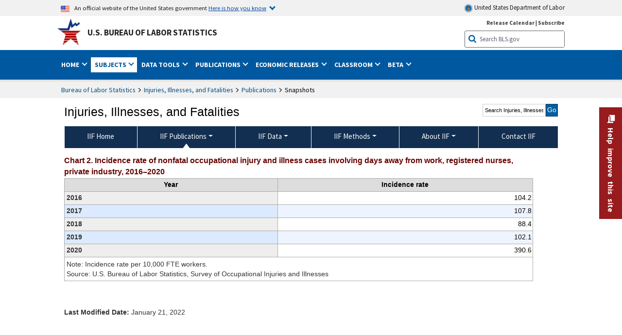

--- FILE ---
content_type: text/css
request_url: https://www.bls.gov/stylesheets/nr_charts.css
body_size: 2231
content:
@charset "utf-8";
/* CSS Document */
.main-content p, .showNRchartTable{
		width: 700px;
	}
.main-content table p{
	min-width: 70px;
}

.main-content table p{
	width: auto;
}
.main-content h1 {
	border-bottom: medium none;
    color: #000000;
    font-size: 19px;
	font-weight: bold;
	}
.main-content h2 {
	font-size: 13px;
	color: #000000;
	margin-top: 12px;
	}
.main-content h2 a {
	font-size:13px;
	color: #003399;
	text-decoration: underline;
	}
.main-content h2 a:hover {
	background-color: #ffffff;
	}
.showNRchartTable{
	text-decoration:underline;
	color:#000099;
	text-align:center;
	cursor:pointer;
	padding-top:8px;
	padding-bottom:20px;
	}
#tableDiv .showNRchartTable a, #tableDiv .tableTitle{
	color: #fff;
    background-color: #000;
}

.chartAndTableGroup > div.NRchartTableDiv {
    background-color: rgba(6, 6, 6, 0.87);
    display: none;
    left: 0;
    padding:20px 0px 20px 0px;
    position: fixed;
    top: 0;
    width: 100%;
    z-index: 5000;
}

.NRchartTableDiv table{
margin:0;
padding:0;
}

#chartNav .disabled, #chartNav .disabled:hover{
	background-color: #efefef;
    border: 1px solid #cccccc;
    color: #666;
    color: #4f4f4f; /*accessibility*/
    cursor: default;
	}
#chartNav a{
	position:relative;
	background-color:#990000;
	border: 1px solid #990000;
	color: #fff;
	padding:2px 11px;
	margin-right: 3px;
	font-size: 11px;
	text-transform: uppercase;
	font-family: Arial, Helvetica, sans-serif;
	text-decoration: none;
	}
#chartNav a:hover{
	background-color:#ffffff;
	border: 1px solid #990000;
	color: #990000;
	text-decoration: none;
	}
#chartsNav li:hover, #chartsNav a:hover{
	color:#003399;
	text-decoration: underline;
	background-color: #ffffff;
}
#chartNav a:focus{
	outline-offset: 3px !important;
}
@-moz-document url-prefix() {
    #chartNav a:focus{
		outline: revert;
		outline-offset: 1px !important;
	}
}

#prevChart a, #nextChart a{
	font-size: 50px;
	text-decoration:none;
	font-weight:normal;
	position:relative;
	top: 7px;
}

#prevChart a.disabled, #nextChart a.disabled{
	color: #E7E7E7;
	cursor: default;
}

#prevChart a:hover, #nextChart a:hover{
	background-color: transparent;
	color:#660000;
	text-decoration: none;
}




/*-----------dropdown----------------*/
#otherChartsLinks,#chartNav{
	display:inline-block;
}
#otherChartsLinks{
	margin-top: 10px;
	width: auto;
	/*margin-bottom:15px;*/)
	}
#otherChartsLinks select {
 	width: auto;
	border: 1px solid #999;
	font-size: 12px;
	font-family: Arial, Helvetica, sans-serif;
	height: 19px;
}
#otherChartsLinks option{
	margin-bottom: 4px;
	font-size: 11px;
	font-family: Arial, Helvetica, sans-serif;
	width: auto;
	padding-left: 3px;
	}
#otherChartsLinks option a {
	cursor: pointer;
	}
#otherChartsLinks .link-indent {
	padding-left: 20px;
	}
#otherChartsLinks .link-heading {
	padding-top: 6px;
	}
#nr-charts-button {
	margin-top: 5px;
}
#nr-charts-button:focus{
	outline-offset: 3px !important;
}
@-moz-document url-prefix() {
    #nr-charts-button:focus{
		outline: revert;
		outline-offset: 1px !important;
	}
}


/*-------- CHARTS/TABLES--------------*/
.chartAndTableGroup {
	margin-top: 25px;
	}
.chartAndTableGroup > div, .chartAndTableGroup .showNRchartTable {
	width: 900px;
	margin: 0 auto;
	}
.chartPackageDiv{
	border: solid 1px #999;
	padding:10px;
	margin-right:15px;
	margin-bottom: 10px;
	margin-top: 26px;
}

ul.tabs li.current{
  background-image: url(/images/jquerytools/tab_background_on.png);
  background-position: center;
  background-repeat: repeat-x;
  background-color: #900 !important;
  border: 1px solid #900;
  border-bottom: 6px solid #900;
  color: #fff;
  cursor: default;
  font-weight: bold;
}

ul.tabs li{
float: left;
  font-size: 13px;
  display: block;
  padding: 3px 10px 5px 10px;
  text-decoration: none;
  border: 1px solid #900;
  border-bottom: 6px solid #900;
  height: 16px;
  background-image: url(/images/jquerytools/tab_background_off.png);
  background-position: center;
  background-repeat: repeat-x;
  background-color: #eee;
  color: #333;
  margin-right: 2px;
  position: relative;
  top: 1px;
  outline: 0;
  -moz-border-radius: 4px 4px 0 0;
  border-radius: 4px 4px 0 0;
  -wedkit-border-radius: 4px 4px 0 0;
  cursor: pointer;
 /* margin-right:15px; */
}

ul.tabs li:hover{
	background-image: url(/images/jquerytools/tab_background_on.png);
	color: #fff;
}
ul.tabs li:focus{ border:1px dotted;}

p.additional-links {font-size: 14px; font-weight: bold; font-family: Arial, Helvetica, sans-serif;}

#tableWrapper{
    width: 90%;
    display: block;
    margin: 0 auto;
    overflow: auto;
    height: 300px;
}

/*----------------------CHARTS HOMEPAGE---------------*/
#nr-charts-home h1 {
	font-size: 16px;
	font-weight: bold;
	font-family: Arial, Helvetica, sans-serif;
	}
#nr-charts-home {
	width: 100%;
	}
.main-content #nr-charts-home p {
	width: 100%;
}
#all-charts-container {
	width: 100%;
	margin: 40px 20px;
    display: flex;
    flex-wrap: wrap;
	}
.chart-info {
	display: block;
	width: 280px;
	margin-right: 32px;
	margin-bottom: 40px;
	float: left;
	border-right: 1px solid #ccc;
	border-left: 1px solid #ccc;
	border-bottom: 1px solid #ccc;
	}
.chart-info img {
	width: 280px;
	border-bottom: 1px solid #ccc;
	}
.chart-info h2  {
	color: #000000;
	text-transform: uppercase;
	margin: 5px 0 0 3px;
	padding: 10px;
	font-weight: bold;
	font-family: Arial, Helvetica, sans-serif;
	font-size: 15px;
	}
.main-content #nr-charts-home .chart-info ul {
	list-style: none!important;
	madding: 0 0 0 0;
	padding: 0 0 0 0;
	}
.main-content #nr-charts-home .chart-info ul li {
	font-family: Arial, Helvetica, sans-serif;
	font-size: 13px;
	line-height: 1.5em;
	list-style: none;
	padding: 0 0 0 0;
}
.main-content #nr-charts-home .chart-info ul li a{
	color: #003399;
	text-decoration: none;
}
.main-content #nr-charts-home .chart-info ul li a:hover{
	color: #003399;
	text-decoration: underline;
	background-color: #fff;
}


/*---------------specific charts colors--------------*/
#all-charts-container #employment {border-top:  5px solid #369;}
#all-charts-container #prices {border-top: 5px solid #cc0029;}
#all-charts-container #pay {border-top: 5px solid #6C9;}
#all-charts-container #prod {border-top: 5px solid #6C9;}
#all-charts-container #spending {border-top: 5px solid #369;}
#all-charts-container #injuries {border-top: 5px solid #cc0029;}


.clear {clear: both;}



/*---------------siteimprove fix---------------*/
.highcharts-axis-labels span{    width: auto !important;white-space: normal !important;}
















